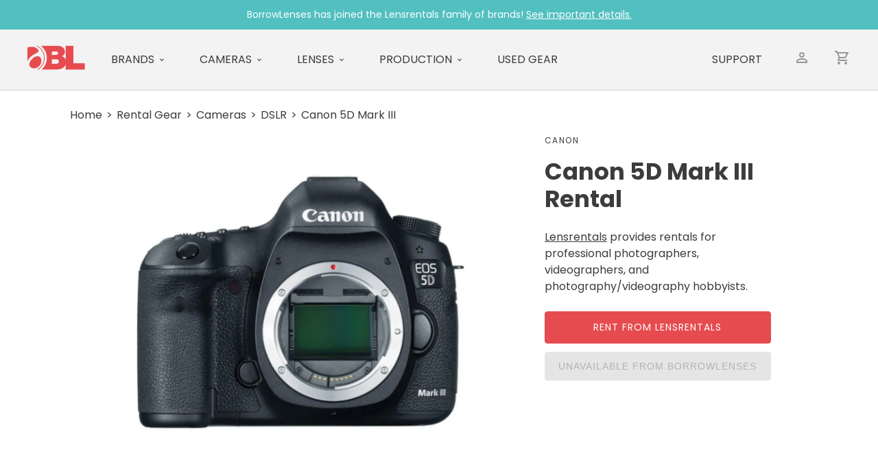

--- FILE ---
content_type: text/html; charset=utf-8
request_url: https://www.borrowlenses.com/rent/product/canon-5diii
body_size: 3090
content:
<!DOCTYPE html><html lang=en><head><meta charset=UTF-8><meta content="width=device-width" name=viewport><title>Rent a Canon 5D Mark III - BorrowLenses.com</title><link href=/favicon.ico rel=icon><link href=https://www.lensrentals.com/rent/canon-5d-mark-iii rel=canonical><link href=/_astro/index.Hw2_xoWi.css rel=stylesheet /><style>.deets{margin:0 12%;padding:1em 0}.deets h3{border-top:1px solid #d4d3d3;padding:26px 0 10px}.deets ol,.deets ul{padding-left:2rem;margin:0 0 1rem}.deets p{margin:0 0 1em}.product.astro-o535ooio{background:#fff}.breadcrumbs.astro-o535ooio{display:block}.breadcrumbs.astro-o535ooio li.astro-o535ooio{display:inline-block}.breadcrumbs.astro-o535ooio li.astro-o535ooio:before{content:">";display:inline-block;margin:0 6px}.breadcrumbs.astro-o535ooio li.astro-o535ooio:first-child:before{display:none}.main.astro-o535ooio{display:flex;flex-direction:column}.images.astro-o535ooio{margin:20px 20px 20px 0}.bigImage.astro-o535ooio{width:100%;max-height:30em;object-fit:contain}.mainInfo.astro-o535ooio{width:90%;margin:2em auto}.brand.astro-o535ooio{text-transform:uppercase;font-size:12px;letter-spacing:1.5px;font-weight:400;margin-bottom:16px}.name.astro-o535ooio{font-size:34px;line-height:40px;font-weight:700;margin-bottom:24px}.checklist.astro-o535ooio{list-style:none;font-size:14px;margin-bottom:24px}.checklistItem.astro-o535ooio{padding:0 0 10px 30px;position:relative}.checklistItem.astro-o535ooio:before{content:"";display:block;position:absolute;left:0;top:6px;background:url("data:image/svg+xml,%3c?xml%20version='1.0'%20encoding='UTF-8'?%3e%3csvg%20width='12px'%20height='10px'%20viewBox='0%200%2012%2010'%20version='1.1'%20xmlns='http://www.w3.org/2000/svg'%20xmlns:xlink='http://www.w3.org/1999/xlink'%3e%3ctitle%3eicon/check%3c/title%3e%3cg%20id='Designs'%20stroke='none'%20stroke-width='1'%20fill='none'%20fill-rule='evenodd'%3e%3cg%20id='Product-Detail'%20transform='translate(-741.000000,%20-398.000000)'%20fill='%2352BFC0'%3e%3cg%20id='hero'%20transform='translate(0.000000,%20179.000000)'%3e%3cg%20id='details'%20transform='translate(734.500000,%2064.000000)'%3e%3cg%20id='bullets'%20transform='translate(0.500000,%20148.000000)'%3e%3cg%20id='icon/check'%20transform='translate(0.000000,%201.000000)'%3e%3cpolygon%20id='Shape'%20points='16.59%206.58%2010%2013.17%207.41%2010.59%206%2012%2010%2016%2018%208'%3e%3c/polygon%3e%3c/g%3e%3c/g%3e%3c/g%3e%3c/g%3e%3c/g%3e%3c/g%3e%3c/svg%3e") left center no-repeat;width:12px;height:10px}.blurb.astro-o535ooio{margin-bottom:24px}.blurb.astro-o535ooio a.astro-o535ooio:link,.blurb.astro-o535ooio a.astro-o535ooio:visited{text-decoration:underline;transition:.15s}.blurb.astro-o535ooio a.astro-o535ooio:hover{color:#da474a}.button.astro-o535ooio{display:block;width:100%;font-size:14px;border:1px solid #e64b4f;background:#e64b4f;border-radius:4px;color:#fff;text-transform:uppercase;padding:12px 16px;transition:.15s;letter-spacing:1px;margin:12px 0;text-align:center;max-width:32em}.rent.astro-o535ooio:hover{background:#da474a;border-color:#da474a}.unavailable.astro-o535ooio{color:#b2b2b2;background-color:#e5e5e5;border-color:#e5e5e5;cursor:not-allowed}@media screen and (min-width:1000px){.main.astro-o535ooio{flex-direction:row-reverse}.mainInfo.astro-o535ooio{width:34%;min-width:330px;margin:1em 5% 0 auto}}</style></head><body><section class="astro-wpkbbupk bar">BorrowLenses has joined the Lensrentals family of brands! <a class=astro-wpkbbupk href=https://www.lensrentals.com/borrowlenses>See important details.</a></section><header><nav class="astro-dmqpwcec nav"><a class="astro-dmqpwcec logoLink" href=https://www.borrowlenses.com/ ><img alt="BorrowLenses logo" class="astro-dmqpwcec logo" src=/_astro/logo.DCg6-CAi.png></a><div class="astro-dmqpwcec item"><a class="astro-dmqpwcec link drop" href=https://www.lensrentals.com/rent/brands>Brands</a></div><div class="astro-dmqpwcec item"><a class="astro-dmqpwcec link drop" href=https://www.lensrentals.com/rent/cameras>Cameras</a></div><div class="astro-dmqpwcec item"><a class="astro-dmqpwcec link drop" href=https://www.lensrentals.com/rent/lenses>Lenses</a></div><div class="astro-dmqpwcec item"><a class="astro-dmqpwcec link drop" href=https://www.lensrentals.com/rent/video>Production</a></div><div class="astro-dmqpwcec item"><a class="astro-dmqpwcec link" href=https://www.lensrentals.com/ >Used Gear</a></div><ul class="astro-dmqpwcec r"><li class="astro-dmqpwcec item"><a class="astro-dmqpwcec link" href=https://support.borrowlenses.com/ >Support</a></li><li class="astro-dmqpwcec icon"><span class="astro-dmqpwcec account">Account</span></li><li class="astro-dmqpwcec icon"><span class="astro-dmqpwcec cart" title="BorrowLenses is no longer accepting orders.">Cart</span></li></ul></nav></header><main><article class="astro-o535ooio product"><ul class="astro-o535ooio breadcrumbs"><li class=astro-o535ooio>Home</li><li class=astro-o535ooio>Rental Gear</li><li class=astro-o535ooio>Cameras</li><li class=astro-o535ooio>DSLR</li><li class=astro-o535ooio>Canon 5D Mark III</li></ul><section class="astro-o535ooio main"><section class="astro-o535ooio mainInfo"><h3 class="astro-o535ooio brand">Canon</h3><h1 class="astro-o535ooio name">Canon 5D Mark III Rental</h1><p class="astro-o535ooio blurb"><a class=astro-o535ooio href=https://www.lensrentals.com/ >Lensrentals</a> provides rentals for professional photographers, videographers, and photography/videography hobbyists.</p><a class="astro-o535ooio button rent" href=https://www.lensrentals.com/rent/canon-5d-mark-iii>Rent from Lensrentals</a> <button class="astro-o535ooio button unavailable" disabled=disabled>Unavailable from BorrowLenses</button></section><section class="astro-o535ooio images"><picture><source srcset=/_astro/canon-5diii-1.DvrEnlRx_1asCwx.avif type=image/avif><source srcset=/_astro/canon-5diii-1.DvrEnlRx_10RI0y.webp type=image/webp><img alt="" class="astro-o535ooio bigImage" src=/_astro/canon-5diii-1.DvrEnlRx_Ze0paE.jpg decoding=async height=1000 loading=lazy width=1000></picture></section></section></article><section class="astro-o535ooio deets overview"><h3 class=astro-o535ooio>Overview</h3><p class=astro-o535ooio>For an updated version of this camera that includes expanded video options, a boost in megapixel count, a touchscreen, and built-in WiFi/GPS, please see the Canon 5D Mark IV.</p><p class=astro-o535ooio>The Canon 5D Mark III improves on the 5D Mark II with a huge jump in AF points (up to 61 from 9), increased ISO sensitivity, and almost double the continuous shooting speed. The rugged magnesium-alloy body supports 2 memory card slots, an intelligent viewfinder with 100% field-of-view and 0.71 magnification, and a large 3.2&quot; (non-rotating, non-touch) Lcd screen. Control your settings even faster with a dedicated AF menu that is quickly accessible and offers 6 different AF modes to suit your exact shooting needs. High quality lenses, such as the Canon EF 24-70mm f/2.8L USM II Lens or the Canon EF 70-200mm f/2.8L IS USM II Lens pair well with this camera but please note that EF-S lenses are not compatible with this camera. The 5D Mark III is GPS and WiFi capable (when paired with the WFT-E7A and/or Canon GPS Receiver GP-E2, which are not included). Stay out in the field and shoot for longer with the optional Canon BG-E11 battery Grip, which also provides a second grip point with easier button access (grip not included). This camera is a top choice among wedding, portrait, event (especially when using Silent Shutter Mode), and landscape photographers and is also a versatile option for videographers and time-lapse shooters.</p></section><section class="astro-o535ooio deets specs"><h3 class=astro-o535ooio>Specs</h3><p></p><p><strong>Sensor</strong>: 23.4MP Full Frame CMOS<br/><strong>File Size/Format</strong>: 5760 x 3840, JPEG/Raw (CR2)<br/><strong>Video Resolutions/Framerates</strong>:</p><ul><li>Full HD (1920x1080) 29.97 FPS, 25 FPS, 24 FPS</li><li>HD (1280x720) 59.94 FPS, 50 FPS</li><li>SD (640x480) 29.97 FPS, 25 FPS</li></ul><p><strong>Lens Compatibility</strong>: Canon EF<br/><strong>ISO Range</strong>: 100-25,600 (Extended Mode: 50-102,400)<br/><strong>Autofocus Points</strong>: 61<br/><strong>Ports &amp; I/O</strong>:</p><ul><li>3.5mm Microphone</li><li>3.5mm Headphone</li><li>Canon N3 remote Port</li><li>Mini HDMI (Type C)</li><li>USB 2.0</li><li>PC Sync-In Port</li></ul><p><strong>Flash</strong>: Hot Shoe, PC Sync-In Port, Sync Speed 1/200<br/><strong>Shooting Speed</strong>: Up to 6 FPS<br/><strong>Memory Card Compatibility</strong>: 1 x CF/Compact Flash Slot, 1 x UHS-I SD Slot<br/><strong>Monitor/LCD</strong>: 3.2&#34; LCD<br/><strong>Dimensions</strong>: 6&#34; Wide x 4.6&#34; Tall x 3&#34; Deep<br/><strong>Weight</strong>: 1.89 lbs<br/><strong>Additional Features</strong>:</p><ul><li>Weather Resistant</li></ul><p></p></section><section class="astro-o535ooio deets rentalIncludes"><h3 class=astro-o535ooio>Rental Includes</h3><ul class=astro-o535ooio><li class=astro-o535ooio>Canon EOS 5D Mark III Digital SLR</li><li class=astro-o535ooio>Body Cap</li><li class=astro-o535ooio>Strap</li><li class=astro-o535ooio>LP-E6N Battery</li><li class=astro-o535ooio>Charger</li></ul></section></main><footer class="astro-sz7xmlte footer"><section class="astro-sz7xmlte right"><strong class=astro-sz7xmlte><a class=astro-sz7xmlte href=https://www.lensrentals.com/ >Lensrentals</a></strong><p class="astro-sz7xmlte location">Memphis, TN</p><a class="astro-sz7xmlte phone" href=tel:901-754-9100>901.754.9100</a></section></footer></body></html>